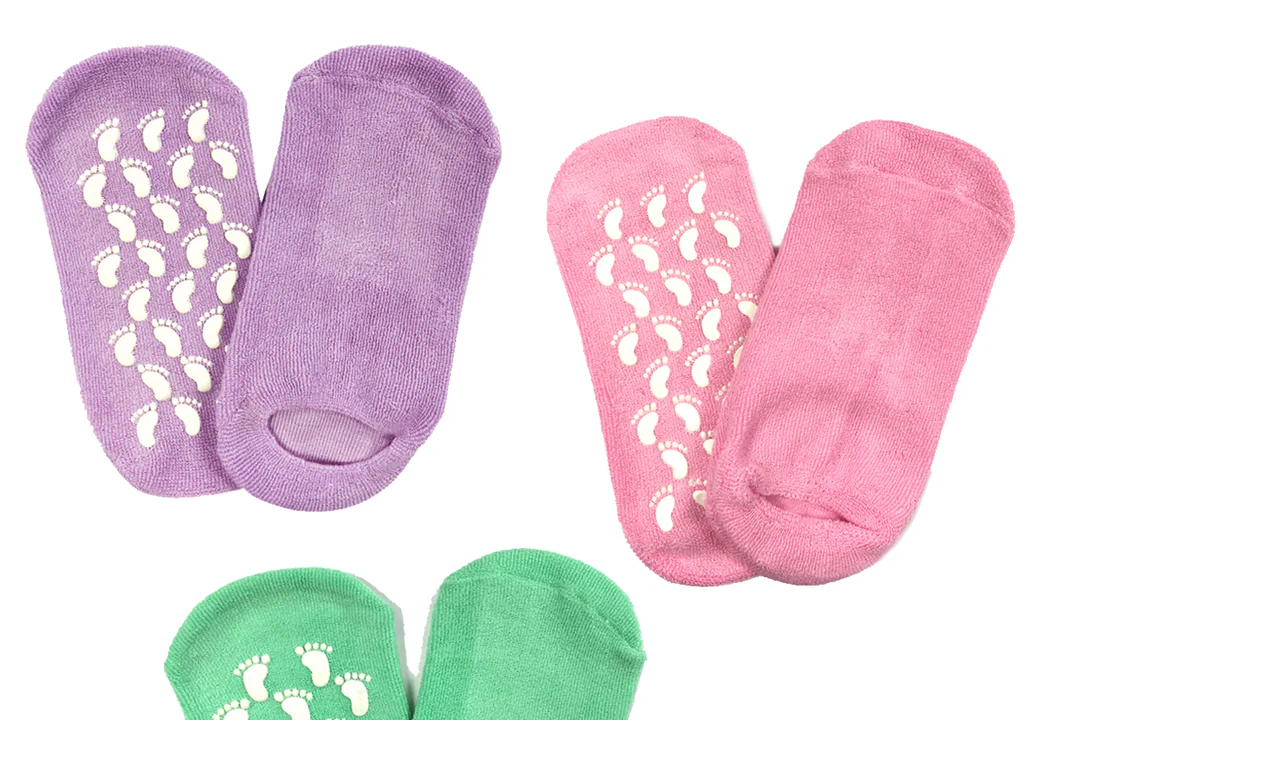

--- FILE ---
content_type: text/html; charset=utf-8
request_url: https://wrapables.com/products/wrapables-women-ankle-length-non-skid-gripper-socks-set-of-3-lavender-hot-pink-mint?view=quick
body_size: 2115
content:

<div id="product-435226902551">
  <div class="product-quick-view row">
    <div id="product-photos" class="desktop-6 mobile-3">

      

      <div class="bigimage desktop-12">
        <img id="img-435226902551" src="//wrapables.com/cdn/shop/products/A68183_1024x1024.jpg?v=1519338449" data-image-id="" data-zoom-image="//wrapables.com/cdn/shop/products/A68183.jpg?v=1519338449" alt='' title="Wrapables Women Ankle Length Non-Skid Gripper Socks (Set of 3), Lavender, Hot Pink, Mint"/>
      </div>

      
      <div id="435226902551-gallery">	
        
        <a href="//wrapables.com/cdn/shop/products/A68183_large.jpg?v=1519338449" class="clicker-435226902551" data-image="//wrapables.com/cdn/shop/products/A68183_1024x1024.jpg?v=1519338449" data-image-id="2012234678295" data-zoom-image="//wrapables.com/cdn/shop/products/A68183.jpg?v=1519338449">
          <img class="thumbnail desktop-2" src="//wrapables.com/cdn/shop/products/A68183_compact.jpg?v=1519338449" data-image-id="2012234678295" alt="Wrapables Women Ankle Length Non-Skid Gripper Socks (Set of 3), Lavender, Hot Pink, Mint" data-image-id="2012234678295" />
        </a>
        
        <a href="//wrapables.com/cdn/shop/products/A68183_A_large.jpg?v=1519338449" class="clicker-435226902551" data-image="//wrapables.com/cdn/shop/products/A68183_A_1024x1024.jpg?v=1519338449" data-image-id="2012234711063" data-zoom-image="//wrapables.com/cdn/shop/products/A68183_A.jpg?v=1519338449">
          <img class="thumbnail desktop-2" src="//wrapables.com/cdn/shop/products/A68183_A_compact.jpg?v=1519338449" data-image-id="2012234711063" alt="Wrapables Women Ankle Length Non-Skid Gripper Socks (Set of 3), Lavender, Hot Pink, Mint" data-image-id="2012234711063" />
        </a>
        
        <a href="//wrapables.com/cdn/shop/products/A68183_B_large.jpg?v=1519338449" class="clicker-435226902551" data-image="//wrapables.com/cdn/shop/products/A68183_B_1024x1024.jpg?v=1519338449" data-image-id="2012234743831" data-zoom-image="//wrapables.com/cdn/shop/products/A68183_B.jpg?v=1519338449">
          <img class="thumbnail desktop-2" src="//wrapables.com/cdn/shop/products/A68183_B_compact.jpg?v=1519338449" data-image-id="2012234743831" alt="Wrapables Women Ankle Length Non-Skid Gripper Socks (Set of 3), Lavender, Hot Pink, Mint" data-image-id="2012234743831" />
        </a>
        
        <a href="//wrapables.com/cdn/shop/products/A68183_C_large.jpg?v=1519338449" class="clicker-435226902551" data-image="//wrapables.com/cdn/shop/products/A68183_C_1024x1024.jpg?v=1519338449" data-image-id="2012234776599" data-zoom-image="//wrapables.com/cdn/shop/products/A68183_C.jpg?v=1519338449">
          <img class="thumbnail desktop-2" src="//wrapables.com/cdn/shop/products/A68183_C_compact.jpg?v=1519338449" data-image-id="2012234776599" alt="Wrapables Women Ankle Length Non-Skid Gripper Socks (Set of 3), Lavender, Hot Pink, Mint" data-image-id="2012234776599" />
        </a>
        
        <a href="//wrapables.com/cdn/shop/products/A68183_D_large.jpg?v=1519338449" class="clicker-435226902551" data-image="//wrapables.com/cdn/shop/products/A68183_D_1024x1024.jpg?v=1519338449" data-image-id="2012234809367" data-zoom-image="//wrapables.com/cdn/shop/products/A68183_D.jpg?v=1519338449">
          <img class="thumbnail desktop-2" src="//wrapables.com/cdn/shop/products/A68183_D_compact.jpg?v=1519338449" data-image-id="2012234809367" alt="Wrapables Women Ankle Length Non-Skid Gripper Socks (Set of 3), Lavender, Hot Pink, Mint" data-image-id="2012234809367" />
        </a>
        
        <a href="//wrapables.com/cdn/shop/products/A68183_E_large.jpg?v=1519338449" class="clicker-435226902551" data-image="//wrapables.com/cdn/shop/products/A68183_E_1024x1024.jpg?v=1519338449" data-image-id="2012234842135" data-zoom-image="//wrapables.com/cdn/shop/products/A68183_E.jpg?v=1519338449">
          <img class="thumbnail desktop-2" src="//wrapables.com/cdn/shop/products/A68183_E_compact.jpg?v=1519338449" data-image-id="2012234842135" alt="Wrapables Women Ankle Length Non-Skid Gripper Socks (Set of 3), Lavender, Hot Pink, Mint" data-image-id="2012234842135" />
        </a>
        
        <a href="//wrapables.com/cdn/shop/products/A68183_F_large.jpg?v=1519338449" class="clicker-435226902551" data-image="//wrapables.com/cdn/shop/products/A68183_F_1024x1024.jpg?v=1519338449" data-image-id="2012234874903" data-zoom-image="//wrapables.com/cdn/shop/products/A68183_F.jpg?v=1519338449">
          <img class="thumbnail desktop-2" src="//wrapables.com/cdn/shop/products/A68183_F_compact.jpg?v=1519338449" data-image-id="2012234874903" alt="Wrapables Women Ankle Length Non-Skid Gripper Socks (Set of 3), Lavender, Hot Pink, Mint" data-image-id="2012234874903" />
        </a>
        
        <a href="//wrapables.com/cdn/shop/products/A68183_G_large.jpg?v=1519338449" class="clicker-435226902551" data-image="//wrapables.com/cdn/shop/products/A68183_G_1024x1024.jpg?v=1519338449" data-image-id="2012234907671" data-zoom-image="//wrapables.com/cdn/shop/products/A68183_G.jpg?v=1519338449">
          <img class="thumbnail desktop-2" src="//wrapables.com/cdn/shop/products/A68183_G_compact.jpg?v=1519338449" data-image-id="2012234907671" alt="Wrapables Women Ankle Length Non-Skid Gripper Socks (Set of 3), Lavender, Hot Pink, Mint" data-image-id="2012234907671" />
        </a>
        
        <a href="//wrapables.com/cdn/shop/products/A68183_H_large.jpg?v=1519338449" class="clicker-435226902551" data-image="//wrapables.com/cdn/shop/products/A68183_H_1024x1024.jpg?v=1519338449" data-image-id="2012234940439" data-zoom-image="//wrapables.com/cdn/shop/products/A68183_H.jpg?v=1519338449">
          <img class="thumbnail desktop-2" src="//wrapables.com/cdn/shop/products/A68183_H_compact.jpg?v=1519338449" data-image-id="2012234940439" alt="Wrapables Women Ankle Length Non-Skid Gripper Socks (Set of 3), Lavender, Hot Pink, Mint" data-image-id="2012234940439" />
        </a>
         
      </div>
      
    </div>


    <script>
      $('.clicker-435226902551').click(function() {
        var newImage = $(this).attr('href');
      $( '.bigimage img' ).attr({ src: newImage }); 
      return false;
      });
    </script>




    <div id="product-right" class="desktop-6 mobile-3">
      <div id="product-description">
        
        <h2>Wrapables Women Ankle Length Non-Skid Gripper Socks (Set of 3), Lavender, Hot Pink, Mint</h2>   
        <p id="product-price">
          
          
          <span class="product-price" itemprop="price">Price: $17.99</span>
          
          
        </p> 

        <form action="/cart/add" method="post" data-money-format="Price: ${{amount}}" id="AddToCartForm" data-product="{&quot;id&quot;:435226902551,&quot;title&quot;:&quot;Wrapables Women Ankle Length Non-Skid Gripper Socks (Set of 3), Lavender, Hot Pink, Mint&quot;,&quot;handle&quot;:&quot;wrapables-women-ankle-length-non-skid-gripper-socks-set-of-3-lavender-hot-pink-mint&quot;,&quot;description&quot;:&quot;\u003cp\u003ePamper your feet with these adorable socks. The socks are super comfy and breathable; you can use them to lounge around the house in and to keep your feet warm. Great for use while traveling, at the hospital, or for yoga. The bottoms are beaded with non-skid material in the shape of adorable bare feet for better traction. Great for keeping your feet warm. Use at home, in the hospital, while traveling, or for yoga. Non-skid material in the shape of bare feet at the bottom for better traction.\u003c\/p\u003e\n\u003cul\u003e\n\u003cli\u003eSold as a set of 3 pairs of socks.\u003c\/li\u003e\n\u003cli\u003eDimensions: Palm of foot 7.5 inches.\u003c\/li\u003e\n\u003cli\u003eMaterial: 73% Cotton, 22% Polyester, 5% Spandex.\u003c\/li\u003e\n\u003c\/ul\u003e&quot;,&quot;published_at&quot;:&quot;2017-11-30T20:14:51-08:00&quot;,&quot;created_at&quot;:&quot;2017-11-30T20:14:51-08:00&quot;,&quot;vendor&quot;:&quot;Wrapables&quot;,&quot;type&quot;:&quot;Fashion - Socks&quot;,&quot;tags&quot;:[&quot;aloe socks&quot;,&quot;exfoliating socks&quot;,&quot;faire-adult-socks&quot;,&quot;footsie&quot;,&quot;fuzzy socks&quot;,&quot;gel socks&quot;,&quot;moisturize socks&quot;,&quot;moisturizer socks&quot;,&quot;moisturizing socks&quot;,&quot;slipper socks&quot;,&quot;therapeutic socks&quot;,&quot;therapy socks&quot;,&quot;thermal socks&quot;],&quot;price&quot;:1799,&quot;price_min&quot;:1799,&quot;price_max&quot;:1799,&quot;available&quot;:true,&quot;price_varies&quot;:false,&quot;compare_at_price&quot;:null,&quot;compare_at_price_min&quot;:0,&quot;compare_at_price_max&quot;:0,&quot;compare_at_price_varies&quot;:false,&quot;variants&quot;:[{&quot;id&quot;:3622154534935,&quot;title&quot;:&quot;Lavender, Hot Pink, Mint&quot;,&quot;option1&quot;:&quot;Lavender, Hot Pink, Mint&quot;,&quot;option2&quot;:null,&quot;option3&quot;:null,&quot;sku&quot;:&quot;A68183c&quot;,&quot;requires_shipping&quot;:true,&quot;taxable&quot;:true,&quot;featured_image&quot;:{&quot;id&quot;:2012234678295,&quot;product_id&quot;:435226902551,&quot;position&quot;:1,&quot;created_at&quot;:&quot;2018-02-22T14:27:29-08:00&quot;,&quot;updated_at&quot;:&quot;2018-02-22T14:27:29-08:00&quot;,&quot;alt&quot;:null,&quot;width&quot;:1200,&quot;height&quot;:1200,&quot;src&quot;:&quot;\/\/wrapables.com\/cdn\/shop\/products\/A68183.jpg?v=1519338449&quot;,&quot;variant_ids&quot;:[3622154534935]},&quot;available&quot;:true,&quot;name&quot;:&quot;Wrapables Women Ankle Length Non-Skid Gripper Socks (Set of 3), Lavender, Hot Pink, Mint - Lavender, Hot Pink, Mint&quot;,&quot;public_title&quot;:&quot;Lavender, Hot Pink, Mint&quot;,&quot;options&quot;:[&quot;Lavender, Hot Pink, Mint&quot;],&quot;price&quot;:1799,&quot;weight&quot;:181,&quot;compare_at_price&quot;:null,&quot;inventory_quantity&quot;:30,&quot;inventory_management&quot;:&quot;shopify&quot;,&quot;inventory_policy&quot;:&quot;deny&quot;,&quot;barcode&quot;:&quot;889150015696&quot;,&quot;featured_media&quot;:{&quot;alt&quot;:null,&quot;id&quot;:674239938607,&quot;position&quot;:1,&quot;preview_image&quot;:{&quot;aspect_ratio&quot;:1.0,&quot;height&quot;:1200,&quot;width&quot;:1200,&quot;src&quot;:&quot;\/\/wrapables.com\/cdn\/shop\/products\/A68183.jpg?v=1519338449&quot;}},&quot;requires_selling_plan&quot;:false,&quot;selling_plan_allocations&quot;:[]}],&quot;images&quot;:[&quot;\/\/wrapables.com\/cdn\/shop\/products\/A68183.jpg?v=1519338449&quot;,&quot;\/\/wrapables.com\/cdn\/shop\/products\/A68183_A.jpg?v=1519338449&quot;,&quot;\/\/wrapables.com\/cdn\/shop\/products\/A68183_B.jpg?v=1519338449&quot;,&quot;\/\/wrapables.com\/cdn\/shop\/products\/A68183_C.jpg?v=1519338449&quot;,&quot;\/\/wrapables.com\/cdn\/shop\/products\/A68183_D.jpg?v=1519338449&quot;,&quot;\/\/wrapables.com\/cdn\/shop\/products\/A68183_E.jpg?v=1519338449&quot;,&quot;\/\/wrapables.com\/cdn\/shop\/products\/A68183_F.jpg?v=1519338449&quot;,&quot;\/\/wrapables.com\/cdn\/shop\/products\/A68183_G.jpg?v=1519338449&quot;,&quot;\/\/wrapables.com\/cdn\/shop\/products\/A68183_H.jpg?v=1519338449&quot;],&quot;featured_image&quot;:&quot;\/\/wrapables.com\/cdn\/shop\/products\/A68183.jpg?v=1519338449&quot;,&quot;options&quot;:[&quot;Title&quot;],&quot;media&quot;:[{&quot;alt&quot;:null,&quot;id&quot;:674239938607,&quot;position&quot;:1,&quot;preview_image&quot;:{&quot;aspect_ratio&quot;:1.0,&quot;height&quot;:1200,&quot;width&quot;:1200,&quot;src&quot;:&quot;\/\/wrapables.com\/cdn\/shop\/products\/A68183.jpg?v=1519338449&quot;},&quot;aspect_ratio&quot;:1.0,&quot;height&quot;:1200,&quot;media_type&quot;:&quot;image&quot;,&quot;src&quot;:&quot;\/\/wrapables.com\/cdn\/shop\/products\/A68183.jpg?v=1519338449&quot;,&quot;width&quot;:1200},{&quot;alt&quot;:null,&quot;id&quot;:674239971375,&quot;position&quot;:2,&quot;preview_image&quot;:{&quot;aspect_ratio&quot;:1.0,&quot;height&quot;:1200,&quot;width&quot;:1200,&quot;src&quot;:&quot;\/\/wrapables.com\/cdn\/shop\/products\/A68183_A.jpg?v=1519338449&quot;},&quot;aspect_ratio&quot;:1.0,&quot;height&quot;:1200,&quot;media_type&quot;:&quot;image&quot;,&quot;src&quot;:&quot;\/\/wrapables.com\/cdn\/shop\/products\/A68183_A.jpg?v=1519338449&quot;,&quot;width&quot;:1200},{&quot;alt&quot;:null,&quot;id&quot;:674240004143,&quot;position&quot;:3,&quot;preview_image&quot;:{&quot;aspect_ratio&quot;:1.0,&quot;height&quot;:1200,&quot;width&quot;:1200,&quot;src&quot;:&quot;\/\/wrapables.com\/cdn\/shop\/products\/A68183_B.jpg?v=1519338449&quot;},&quot;aspect_ratio&quot;:1.0,&quot;height&quot;:1200,&quot;media_type&quot;:&quot;image&quot;,&quot;src&quot;:&quot;\/\/wrapables.com\/cdn\/shop\/products\/A68183_B.jpg?v=1519338449&quot;,&quot;width&quot;:1200},{&quot;alt&quot;:null,&quot;id&quot;:674240036911,&quot;position&quot;:4,&quot;preview_image&quot;:{&quot;aspect_ratio&quot;:1.0,&quot;height&quot;:1200,&quot;width&quot;:1200,&quot;src&quot;:&quot;\/\/wrapables.com\/cdn\/shop\/products\/A68183_C.jpg?v=1519338449&quot;},&quot;aspect_ratio&quot;:1.0,&quot;height&quot;:1200,&quot;media_type&quot;:&quot;image&quot;,&quot;src&quot;:&quot;\/\/wrapables.com\/cdn\/shop\/products\/A68183_C.jpg?v=1519338449&quot;,&quot;width&quot;:1200},{&quot;alt&quot;:null,&quot;id&quot;:674240069679,&quot;position&quot;:5,&quot;preview_image&quot;:{&quot;aspect_ratio&quot;:1.0,&quot;height&quot;:1200,&quot;width&quot;:1200,&quot;src&quot;:&quot;\/\/wrapables.com\/cdn\/shop\/products\/A68183_D.jpg?v=1519338449&quot;},&quot;aspect_ratio&quot;:1.0,&quot;height&quot;:1200,&quot;media_type&quot;:&quot;image&quot;,&quot;src&quot;:&quot;\/\/wrapables.com\/cdn\/shop\/products\/A68183_D.jpg?v=1519338449&quot;,&quot;width&quot;:1200},{&quot;alt&quot;:null,&quot;id&quot;:674240102447,&quot;position&quot;:6,&quot;preview_image&quot;:{&quot;aspect_ratio&quot;:1.0,&quot;height&quot;:1200,&quot;width&quot;:1200,&quot;src&quot;:&quot;\/\/wrapables.com\/cdn\/shop\/products\/A68183_E.jpg?v=1519338449&quot;},&quot;aspect_ratio&quot;:1.0,&quot;height&quot;:1200,&quot;media_type&quot;:&quot;image&quot;,&quot;src&quot;:&quot;\/\/wrapables.com\/cdn\/shop\/products\/A68183_E.jpg?v=1519338449&quot;,&quot;width&quot;:1200},{&quot;alt&quot;:null,&quot;id&quot;:674240135215,&quot;position&quot;:7,&quot;preview_image&quot;:{&quot;aspect_ratio&quot;:1.0,&quot;height&quot;:1200,&quot;width&quot;:1200,&quot;src&quot;:&quot;\/\/wrapables.com\/cdn\/shop\/products\/A68183_F.jpg?v=1519338449&quot;},&quot;aspect_ratio&quot;:1.0,&quot;height&quot;:1200,&quot;media_type&quot;:&quot;image&quot;,&quot;src&quot;:&quot;\/\/wrapables.com\/cdn\/shop\/products\/A68183_F.jpg?v=1519338449&quot;,&quot;width&quot;:1200},{&quot;alt&quot;:null,&quot;id&quot;:674240200751,&quot;position&quot;:8,&quot;preview_image&quot;:{&quot;aspect_ratio&quot;:1.0,&quot;height&quot;:1200,&quot;width&quot;:1200,&quot;src&quot;:&quot;\/\/wrapables.com\/cdn\/shop\/products\/A68183_G.jpg?v=1519338449&quot;},&quot;aspect_ratio&quot;:1.0,&quot;height&quot;:1200,&quot;media_type&quot;:&quot;image&quot;,&quot;src&quot;:&quot;\/\/wrapables.com\/cdn\/shop\/products\/A68183_G.jpg?v=1519338449&quot;,&quot;width&quot;:1200},{&quot;alt&quot;:null,&quot;id&quot;:674240233519,&quot;position&quot;:9,&quot;preview_image&quot;:{&quot;aspect_ratio&quot;:1.0,&quot;height&quot;:1200,&quot;width&quot;:1200,&quot;src&quot;:&quot;\/\/wrapables.com\/cdn\/shop\/products\/A68183_H.jpg?v=1519338449&quot;},&quot;aspect_ratio&quot;:1.0,&quot;height&quot;:1200,&quot;media_type&quot;:&quot;image&quot;,&quot;src&quot;:&quot;\/\/wrapables.com\/cdn\/shop\/products\/A68183_H.jpg?v=1519338449&quot;,&quot;width&quot;:1200}],&quot;requires_selling_plan&quot;:false,&quot;selling_plan_groups&quot;:[],&quot;content&quot;:&quot;\u003cp\u003ePamper your feet with these adorable socks. The socks are super comfy and breathable; you can use them to lounge around the house in and to keep your feet warm. Great for use while traveling, at the hospital, or for yoga. The bottoms are beaded with non-skid material in the shape of adorable bare feet for better traction. Great for keeping your feet warm. Use at home, in the hospital, while traveling, or for yoga. Non-skid material in the shape of bare feet at the bottom for better traction.\u003c\/p\u003e\n\u003cul\u003e\n\u003cli\u003eSold as a set of 3 pairs of socks.\u003c\/li\u003e\n\u003cli\u003eDimensions: Palm of foot 7.5 inches.\u003c\/li\u003e\n\u003cli\u003eMaterial: 73% Cotton, 22% Polyester, 5% Spandex.\u003c\/li\u003e\n\u003c\/ul\u003e&quot;}">
  
  <div class="what-is-it">
    
  </div>
  <div class="product-variants"></div><!-- product variants -->  
  <input  type="hidden" id="" name="id" data-sku="" value="3622154534935" />    
  
  
    
  <div class="product-add clearfix">  
    
    <input type="submit" name="button" class="add clearfix" value="Add to Cart" />
    
  </div>
  
  
  
</form>    

<script>
  // Shopify Product form requirement
  selectCallback = function(variant, selector) {
    var $product = $('#product-' + selector.product.id);    
    
    jQuery(function() {
      jQuery('.swatch :radio').change(function() {
        var optionIndex = jQuery(this).closest('.swatch').attr('data-option-index');
        var optionValue = jQuery(this).val();
        jQuery(this)
        .closest('form')
        .find('.single-option-selector')
        .eq(optionIndex)
        .val(optionValue)
        .trigger('change');
      });
    }); 
        
    if (variant && variant.available == true) {
      if(variant.compare_at_price > variant.price){
        $('.was', $product).html(Shopify.formatMoney(variant.compare_at_price, $('form', $product).data('money-format')))        
      } else {
        $('.was', $product).text('')
      } 
      $('.product-price', $product).html(Shopify.formatMoney(variant.price, $('form', $product).data('money-format'))) 
      $('.add', $product).removeClass('disabled').removeAttr('disabled').val('Add to Cart');
    } else {
      var message = variant ? "Sold Out" : "Sold Out";
      $('.was', $product).text('')
      $('.product-price', $product).text(message);
      $('.add', $product).addClass('disabled').attr('disabled', 'disabled').val(message); 
    } 
    
    
    if (variant && variant.featured_image) {
      var original_image = $("#img-435226902551"), new_image = variant.featured_image;
      Shopify.Image.switchImage(new_image, original_image[0], function (new_image_src, original_image, element) {
        
        $(element).parents('a').attr('href', new_image_src);
        $(element).attr('src', new_image_src);   
        $(element).attr('data-image', new_image_src);   
        $(element).attr('data-zoom-image',new_image_src);
		
        $('.thumbnail[data-image-id="' + variant.featured_image.id + '"]').trigger('click');
             
      });
    }
    
  }; 
</script>







        Pamper your feet with these adorable socks. The socks are super comfy and breathable; you can use them to lounge around the house in and to keep yo...

        <div class="desc">
          <a href="/products/wrapables-women-ankle-length-non-skid-gripper-socks-set-of-3-lavender-hot-pink-mint" class="full-click">View Full Details</a>
        </div>
      </div>

    </div>  
  </div>
</div>


<script>
  // Quantity values
  $('.up').click(function(e){
    e.preventDefault();
    fieldName = $(this).attr('field');
    // Get its current value
    var currentVal = parseInt($('input[name='+fieldName+']').val());
    // If is not undefined
    if (!isNaN(currentVal)) {
      // Increment
      $('input[name='+fieldName+']').val(currentVal + 1);
    } else {
      // Otherwise put a 0 there
      $('input[name='+fieldName+']').val(1);
    }
  });
  $(".down").click(function(e) {
    e.preventDefault();
    fieldName = $(this).attr('field');
    // Get its current value
    var currentVal = parseInt($('input[name='+fieldName+']').val());
    // If it isn't undefined or its greater than 0
    if (!isNaN(currentVal) && currentVal > 1) {
      // Decrement one
      $('input[name='+fieldName+']').val(currentVal - 1);
    } else {
      // Otherwise put a 0 there
      $('input[name='+fieldName+']').val(1);
    }
  }); 
  

</script>